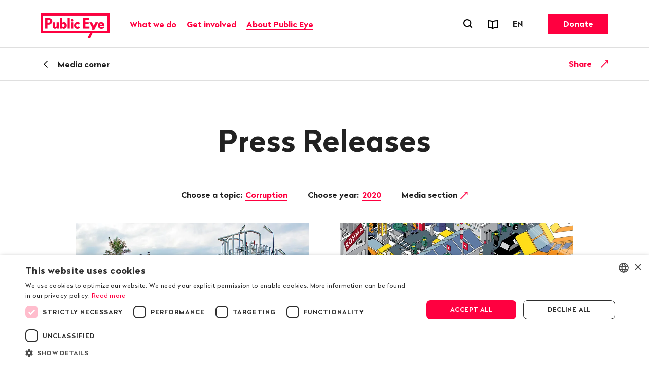

--- FILE ---
content_type: text/html; charset=utf-8
request_url: https://www.publiceye.ch/en/media-corner/press-releases/topic-tag-corruption/year-2020?page=14
body_size: 11250
content:
<!DOCTYPE html>
<html temscope="" lang="en" class="no-js theme">
<head>
    <meta charset="utf-8">

<!-- 
	—————————————————————————————————————————————————
	RTP GmbH | www.rtp.ch
	TYPO3 Application Development and Hosting
	—————————————————————————————————————————————————
	Hinderling Volkart AG | www.hinderlingvolkart.com
	Concept, Design and Frontend Development
	—————————————————————————————————————————————————

	This website is powered by TYPO3 - inspiring people to share!
	TYPO3 is a free open source Content Management Framework initially created by Kasper Skaarhoj and licensed under GNU/GPL.
	TYPO3 is copyright 1998-2026 of Kasper Skaarhoj. Extensions are copyright of their respective owners.
	Information and contribution at https://typo3.org/
-->

<link rel="icon" href="/_assets/e1d2467b52544dba28aa6a0d9dee112a/assets/img/graphics/favicon.ico" type="image/vnd.microsoft.icon">
<title>Press Releases | Public Eye</title>
<meta property="og:image" content="https://img.publiceye.ch/BvYvT0kGlV1iy3-yxqh76CjQycme3balnDxSWCpJf6w/rt:fill/w:1200/h:630/cb:9304178a508c9f3e17a5b65a705756ecada86464/plain/https://www.publiceye.ch/fileadmin/img/PublicEye/Vorschaubild_FB_LogoClaim.jpg">
<meta property="og:image:url" content="https://img.publiceye.ch/BvYvT0kGlV1iy3-yxqh76CjQycme3balnDxSWCpJf6w/rt:fill/w:1200/h:630/cb:9304178a508c9f3e17a5b65a705756ecada86464/plain/https://www.publiceye.ch/fileadmin/img/PublicEye/Vorschaubild_FB_LogoClaim.jpg">
<meta property="og:image:width" content="1200c">
<meta property="og:image:height" content="630c">
<meta property="og:type" content="website">
<meta property="og:title" content="Press Releases">
<meta property="og:description" content="All press releases and media photos.">
<meta property="og:url" content="https://www.publiceye.ch/en/media-corner/press-releases/topic-tag-corruption/year-2020">
<meta name="twitter:image" content="https://img.publiceye.ch/o36r5GF3Yr6lxJRadXz5T-wKr3PbDnCAKT-HucOlSbM/rt:fill/w:1200/h:675/cb:d33659922faa27da330bfa1f4b773289b5fbf5ee/plain/https://www.publiceye.ch/fileadmin/img/PublicEye/Vorschaubild_TW_LogoClaim.jpg">
<meta name="twitter:title" content="Press Releases">
<meta name="twitter:description" content="All press releases and media photos.">
<meta name="generator" content="TYPO3 CMS">
<meta name="robots" content="index,follow">
<meta name="description" content="All press releases and media photos.">
<meta name="viewport" content="width=device-width, initial-scale=1.0">
<meta name="language" content="en-US">
<meta name="format-detection" content="telephone=no">
<meta name="copyright" content="2026">


<link rel="stylesheet" href="/_assets/e1d2467b52544dba28aa6a0d9dee112a/assets/css/ui.css?1769088276" media="all">






<script type="text/javascript" charset="UTF-8" src="//geo.cookie-script.com/s/00579b78f474fcf3e9c44a63ba4c3bd4.js?country=us&region=eu"></script>            <meta name="twitter:card" content="summary_large_image"><link href="https://img.publiceye.ch/I5dPuoFvGciKx1daQaE_dS96h3L3l2POcoCxUwc5DPI/rt:fit/cb:c69f9f547aaa7f0ab52405e2627cc136f84800dc/plain/https://www.publiceye.ch/_assets/e1d2467b52544dba28aa6a0d9dee112a/assets/img/graphics/favicon-32x32.png" rel="icon" sizes="32x32" type="image/png"><link href="https://img.publiceye.ch/KzHSBiPZt0gcCrfZ16UIzLcudVUTNEqSIDdH0gE2h6E/rt:fit/cb:6760d9fec9e0c0ea2f6666e5ef3a4dbf7a79c2f1/plain/https://www.publiceye.ch/_assets/e1d2467b52544dba28aa6a0d9dee112a/assets/img/graphics/favicon-16x16.png" rel="icon" sizes="16x16" type="image/png"><link href="https://img.publiceye.ch/8Wm0w7h5NV0VNVb5L0nxrV-lakMuaWZo6v039Sz5jME/rt:fit/cb:7313a211ab51fddc181ee79776eec17166ca575c/plain/https://www.publiceye.ch/_assets/e1d2467b52544dba28aa6a0d9dee112a/assets/img/graphics/apple-touch-icon.png" rel="apple-touch-icon" type="image/png">            <!--[if !HTML5]>
                <meta content="IE=edge,chrome=1" http-equiv="X-UA-Compatible">
            <![endif]--><!-- Matomo -->
<script>
    var _paq = _paq || [];
    _paq.push(["setCookieDomain", "*.publiceye.ch"]);
    _paq.push(["setDomains", ["*.publiceye.ch"]]);
    _paq.push(['trackPageView']);
    _paq.push(['enableLinkTracking']);
    (function() {
        var u="https://analytics.rtp.ch/";
        _paq.push(['setTrackerUrl', u+'piwik.php']);_paq.push(['setSiteId', '20']);
        var d=document, g=d.createElement('script'), s=d.getElementsByTagName('script')[0];
        g.type='text/javascript'; g.async=true; g.defer=true; g.src=u+'piwik.js'; s.parentNode.insertBefore(g,s);
    })();
</script>
<!-- End Matomo Code -->
<link rel="canonical" href="https://www.publiceye.ch/en/media-corner/press-releases/topic-tag-corruption/year-2020">

<link rel="alternate" hreflang="de-CH" href="https://www.publiceye.ch/de/mediencorner/medienmitteilungen/topic-tag-korruption/year-2020">
<link rel="alternate" hreflang="fr-FR" href="https://www.publiceye.ch/fr/coin-medias/communiques-de-presse/topic-corruption/year-2020">
<link rel="alternate" hreflang="en-US" href="https://www.publiceye.ch/en/media-corner/press-releases/topic-tag-corruption/year-2020">
<link rel="alternate" hreflang="x-default" href="https://www.publiceye.ch/de/mediencorner/medienmitteilungen/topic-tag-korruption/year-2020">
</head>
<body>


<div id="body">

    <header id="header" class="Header" data-js-HeaderMenu>
        

    <p aria-level="1" class="visuallyhidden" role="heading">
        Navigate on publiceye.ch
    </p>
    <nav aria-describedby="Skiplinks--h2" class="Skiplinks" data-js-skiplinks id="Skiplinks">
        <p aria-level="2" class="visuallyhidden" id="Skiplinks--h2" role="heading">
            Quick navigation
        </p>
        <ul>
            <li>
                <a accesskey="1" title="[ALT + 1]" href="#main-content">
                    Content
                </a>
            </li>
            <li>
                <a accesskey="2" title="[ALT + 2]" href="/en/">
                    Homepage
                </a>
            </li>
            <li>
                <a accesskey="3" title="[ALT + 3]" href="#headermainnav">
                    Navigation
                </a>
            </li>
            <li>
                
                <a accesskey="4" title="[ALT + 4]" href="/en/">
                    Sitemap
                </a>
            </li>
            <li>
                <a href="#searchOverlay" title="[ALT + 5]" accesskey="5" aria-expanded="false" data-js-flyout
                   data-flyout='{"focusInside":"input"}'>
                    Search
                </a>
            </li>
        </ul>
    </nav>
    <div class="Header--menurow Header--menurow-mainmenu">
        <div class="Header--inner">
            <div class="Header--nav" data-js-autobreak="small">
                <div class="Header--nav--mainnav">
                    <a id="headerlogo" class="HeaderLogo" title="Public Eye, homepage" href="/en/">
                        <img class="HeaderLogo-image HeaderLogo-image-desktop" alt="Public Eye, homepage" src="https://img.publiceye.ch/T1yHnfLSA4SdI6N6DST-Qsd4wA5pdi7AmumzVDoNpYU/rt:force/w:272/h:100/cb:471ea7925a929f39a8923025681dc2b4c6e764d5/plain/https://www.publiceye.ch/_assets/e1d2467b52544dba28aa6a0d9dee112a/assets/img/logo/2x/Public_Eye_logo.png" width="272" height="100" />
                        <img class="HeaderLogo-image HeaderLogo-image-mobile" alt="Public Eye, homepage" src="https://img.publiceye.ch/T11n_Qv6Wy95bTLUxfhATBH-CvjyETnNt0V4987G_uA/rt:force/w:172/h:60/cb:8f6a2e35fa8a6e0d0a48562fc1bb1e0eff811053/plain/https://www.publiceye.ch/_assets/e1d2467b52544dba28aa6a0d9dee112a/assets/img/logo/2x/Public_Eye_logo_Mobile.png" width="172" height="60" />
                    </a>

                    <nav class="HeaderMainNav subpage" id="headermainnav">
                        <p aria-level="2" class="visuallyhidden" role="heading">
                            Main navigation
                        </p>
                        <ul class="HeaderMainNav--list"><li><button class="HeaderMainNav--link" data-js-HeaderMenu-flyout-trigger="flyout2" type="button"><span class="HeaderMainNav--link--text">What we do</span></button></li><li><button class="HeaderMainNav--link" data-js-HeaderMenu-flyout-trigger="flyout3" type="button"><span class="HeaderMainNav--link--text">Get involved</span></button></li><li><button class="HeaderMainNav--link is-active" data-js-HeaderMenu-flyout-trigger="flyout2523" type="button"><span class="HeaderMainNav--link--text">About Public Eye</span></button></li></ul>

                        
                            <div class="HeaderMainNav--flyout" data-js-HeaderMenu-flyout="flyout2">
                                <div class="HeaderMainNav--flyout--inner">
                                    <nav class="HeaderMainNav--flyout--nav">
                                        
                                            
                                            
                                                    <div class="HeaderMainNav--flyout--section" style="order: 1;" data-page-id="2504">
                                                        <h3 class="HeaderMainNav--flyout--title">Our Publications</h3>
                                                        <ul class="HeaderMainNav--flyout--list">
                                                            
                                                                <li>
                                                                    
                                                                    <a class="HeaderMainNav--flyout--link"
                                                                       href="/en/publications" >
                                                                      Reports & Factsheets
                                                                    </a>
                                                                </li>
                                                            
                                                                <li>
                                                                    
                                                                    <a class="HeaderMainNav--flyout--link"
                                                                       href="/en/newsletter" >
                                                                      Newsletter
                                                                    </a>
                                                                </li>
                                                            
                                                                <li>
                                                                    
                                                                    <a class="HeaderMainNav--flyout--link"
                                                                       href="/en/about-us/follow-us" >
                                                                      Social Media
                                                                    </a>
                                                                </li>
                                                            
                                                        </ul>
                                                    </div>
                                                
                                        
                                            
                                            
                                                    <div class="HeaderMainNav--flyout--section" style="order: 4;" data-page-id="2514">
                                                        <h3 class="HeaderMainNav--flyout--title">Events</h3>
                                                        <ul class="HeaderMainNav--flyout--list">
                                                            
                                                                <li>
                                                                    
                                                                    <a class="HeaderMainNav--flyout--link"
                                                                       href="/en/events" >
                                                                      Events
                                                                    </a>
                                                                </li>
                                                            
                                                        </ul>
                                                    </div>
                                                
                                        
                                            
                                            
                                                    
                                                        <div class="HeaderMainNav--flyout--section" style="order: 1;" data-page-id="4">
                                                            <h3 class="HeaderMainNav--flyout--title">Our topics</h3>
                                                            <ul class="HeaderMainNav--flyout--list">
                                                                
                                                                    
                                                                        <li>
                                                                            <a class="HeaderMainNav--flyout--link" href="/en/topics/commodities" >Commodities</a>
                                                                        </li>
                                                                    
                                                                
                                                                    
                                                                        <li>
                                                                            <a class="HeaderMainNav--flyout--link" href="/en/topics/corruption" >Corruption</a>
                                                                        </li>
                                                                    
                                                                
                                                                    
                                                                        <li>
                                                                            <a class="HeaderMainNav--flyout--link" href="/en/topics/fashion" >Fashion</a>
                                                                        </li>
                                                                    
                                                                
                                                                    
                                                                        <li>
                                                                            <a class="HeaderMainNav--flyout--link" href="/en/about-us/the-investigation-award" >Investigation Award</a>
                                                                        </li>
                                                                    
                                                                
                                                                    
                                                                        <li>
                                                                            <a class="HeaderMainNav--flyout--link" href="/en/topics/pesticides" >Pesticides</a>
                                                                        </li>
                                                                    
                                                                
                                                                    
                                                                        <li>
                                                                            <a class="HeaderMainNav--flyout--link" href="/en/topics/pharmaceutical-industry" >Pharmaceutical Industry</a>
                                                                        </li>
                                                                    
                                                                
                                                            </ul>
                                                        </div>
                                                    
                                                        <div class="HeaderMainNav--flyout--section" style="order: 1;" data-page-id="4">
                                                            <span class="HeaderMainNav--flyout--title">&nbsp;</span>
                                                            <ul class="HeaderMainNav--flyout--list">
                                                                
                                                                    
                                                                        <li>
                                                                            <a class="HeaderMainNav--flyout--link" href="/en/topics/seeds" >Seeds</a>
                                                                        </li>
                                                                    
                                                                
                                                                    
                                                                        <li>
                                                                            <a class="HeaderMainNav--flyout--link" href="/en/topics/soft-commodities" >Soft Commodities</a>
                                                                        </li>
                                                                    
                                                                
                                                                    
                                                                        <li>
                                                                            <a class="HeaderMainNav--flyout--link" href="/en/topics/trade-policy" >Trade policy</a>
                                                                        </li>
                                                                    
                                                                
                                                                    
                                                                        <li>
                                                                            <a class="HeaderMainNav--flyout--link" href="/en/topics/ukraine" >Ukraine</a>
                                                                        </li>
                                                                    
                                                                
                                                                    
                                                                        <li>
                                                                            <a class="HeaderMainNav--flyout--link" href="/en/topics/archive" >Archive</a>
                                                                        </li>
                                                                    
                                                                
                                                            </ul>
                                                        </div>
                                                    
                                                
                                        
                                    </nav>
                                    <button class="HeaderMainNav--flyout--close" data-js-HeaderMenu-flyout-trigger="flyout2" type="button">
                                        <span class="visuallyhidden">Close</span>
                                    </button>
                                </div>
                            </div>
                        
                            <div class="HeaderMainNav--flyout" data-js-HeaderMenu-flyout="flyout3">
                                <div class="HeaderMainNav--flyout--inner">
                                    <nav class="HeaderMainNav--flyout--nav">
                                        
                                            
                                            
                                                    <div class="HeaderMainNav--flyout--section" style="order: 1;" data-page-id="2537">
                                                        <h3 class="HeaderMainNav--flyout--title">Membership</h3>
                                                        <ul class="HeaderMainNav--flyout--list">
                                                            
                                                                <li>
                                                                    
                                                                    <a class="HeaderMainNav--flyout--link"
                                                                       href="/en/get-involved/membership" >
                                                                      Become a member
                                                                    </a>
                                                                </li>
                                                            
                                                        </ul>
                                                    </div>
                                                
                                        
                                            
                                            
                                                    <div class="HeaderMainNav--flyout--section" style="order: 1;" data-page-id="2540">
                                                        <h3 class="HeaderMainNav--flyout--title">Donations and Bequests</h3>
                                                        <ul class="HeaderMainNav--flyout--list">
                                                            
                                                                <li>
                                                                    
                                                                    <a class="HeaderMainNav--flyout--link"
                                                                       href="/en/get-involved/donate-now" >
                                                                      Donate
                                                                    </a>
                                                                </li>
                                                            
                                                                <li>
                                                                    
                                                                    <a class="HeaderMainNav--flyout--link"
                                                                       href="/en/get-involved/donations-and-bequests/leaving-a-gift-in-your-will" >
                                                                      Leaving a gift in your will
                                                                    </a>
                                                                </li>
                                                            
                                                        </ul>
                                                    </div>
                                                
                                        
                                            
                                            
                                                    <div class="HeaderMainNav--flyout--section" style="order: 1;" data-page-id="2543">
                                                        <h3 class="HeaderMainNav--flyout--title">Get involved</h3>
                                                        <ul class="HeaderMainNav--flyout--list">
                                                            
                                                                <li>
                                                                    
                                                                    <a class="HeaderMainNav--flyout--link"
                                                                       href="/en/about-us/follow-us" >
                                                                      Follow us
                                                                    </a>
                                                                </li>
                                                            
                                                        </ul>
                                                    </div>
                                                
                                        
                                    </nav>
                                    <button class="HeaderMainNav--flyout--close" data-js-HeaderMenu-flyout-trigger="flyout3" type="button">
                                        <span class="visuallyhidden">Close</span>
                                    </button>
                                </div>
                            </div>
                        
                            <div class="HeaderMainNav--flyout" data-js-HeaderMenu-flyout="flyout2523">
                                <div class="HeaderMainNav--flyout--inner">
                                    <nav class="HeaderMainNav--flyout--nav">
                                        
                                            
                                            
                                                    <div class="HeaderMainNav--flyout--section" style="order: 1;" data-page-id="2501">
                                                        <h3 class="HeaderMainNav--flyout--title">About us</h3>
                                                        <ul class="HeaderMainNav--flyout--list">
                                                            
                                                                <li>
                                                                    
                                                                    <a class="HeaderMainNav--flyout--link"
                                                                       href="/en/about-us/portrait" >
                                                                      Portrait
                                                                    </a>
                                                                </li>
                                                            
                                                                <li>
                                                                    
                                                                    <a class="HeaderMainNav--flyout--link"
                                                                       href="/en/about-us/organisation" >
                                                                      Organisation
                                                                    </a>
                                                                </li>
                                                            
                                                                <li>
                                                                    
                                                                    <a class="HeaderMainNav--flyout--link"
                                                                       href="/en/about-us/organisation/team" >
                                                                      Team
                                                                    </a>
                                                                </li>
                                                            
                                                                <li>
                                                                    
                                                                    <a class="HeaderMainNav--flyout--link"
                                                                       href="/en/about-us/organisation/the-governing-board" >
                                                                      The Governing Board
                                                                    </a>
                                                                </li>
                                                            
                                                                <li>
                                                                    
                                                                    <a class="HeaderMainNav--flyout--link"
                                                                       href="/en/about-us/50-years-public-eye" >
                                                                      History
                                                                    </a>
                                                                </li>
                                                            
                                                                <li>
                                                                    
                                                                    <a class="HeaderMainNav--flyout--link"
                                                                       href="/en/about-us/organisation/jobs" >
                                                                      Jobs
                                                                    </a>
                                                                </li>
                                                            
                                                        </ul>
                                                    </div>
                                                
                                        
                                            
                                            
                                                    <div class="HeaderMainNav--flyout--section" style="order: 1;" data-page-id="2526">
                                                        <h3 class="HeaderMainNav--flyout--title">Service</h3>
                                                        <ul class="HeaderMainNav--flyout--list">
                                                            
                                                                <li>
                                                                    
                                                                    <a class="HeaderMainNav--flyout--link is-active"
                                                                       href="/en/media-corner" >
                                                                      Media corner
                                                                    </a>
                                                                </li>
                                                            
                                                                <li>
                                                                    
                                                                    <a class="HeaderMainNav--flyout--link"
                                                                       href="/en/footer/contact" >
                                                                      Contact
                                                                    </a>
                                                                </li>
                                                            
                                                        </ul>
                                                    </div>
                                                
                                        
                                    </nav>
                                    <button class="HeaderMainNav--flyout--close" data-js-HeaderMenu-flyout-trigger="flyout2523" type="button">
                                        <span class="visuallyhidden">Close</span>
                                    </button>
                                </div>
                            </div>
                        
                    </nav>
                </div>
                <div class="Header--nav--services">
                    <ul class="HeaderMetaNav">
                        <li class="HeaderMetaNav--item">
                            <button class="HeaderMetaNav--link-search SearchMenuToggle"
                                    data-js-HeaderMenu-search-trigger
                                    data-title="Open search forn"
                                    type="button">
                                <span class="visuallyhidden">
                                    Open search forn
                                </span>
                            </button>
                        </li>
                        <li class="HeaderMetaNav--item">
                            <a data-title="Reports &amp; Factsheets" class="HeaderMetaNav--link" href="/en/publications">
                                <span class="Icon" data-icon="publications"></span>
                                <span class="visuallyhidden">
                                    Reports & Factsheets
                                </span>
                            </a>
                        </li>
                        <li class="HeaderMetaNav--item">
                            <div class="DropDown LanguageSwitch" data-js-DropDown>
                                <button class="DropDown--trigger" data-js-DropDown-trigger
                                        data-title="Language"
                                        type="button">
                                    <span aria-hidden="true" class="DropDown--trigger--label">
                                        EN
                                    </span>
                                    <span class="visuallyhidden">
                                        Change language. Current language: EN
                                    </span>
                                </button>

                                <div class="DropDown--dropdown" data-js-DropDown-container>
                                    <ul class="DropDown--list">
                                        
                                            
                                                <li class="DropDown--list--item">
                                                    <a href="/de/mediencorner/medienmitteilungen/topic-tag-korruption/year-2020" class="DropDown--link"
                                                       data-lang="DE">Deutsch</a>
                                                </li>
                                            
                                        
                                            
                                                <li class="DropDown--list--item">
                                                    <a href="/fr/coin-medias/communiques-de-presse/topic-corruption/year-2020" class="DropDown--link"
                                                       data-lang="FR">Français</a>
                                                </li>
                                            
                                        
                                            
                                                <li class="DropDown--list--item">
                                                    <a href="/en/media-corner/press-releases/topic-tag-corruption/year-2020" class="DropDown--link"
                                                       data-lang="EN">English</a>
                                                </li>
                                            
                                        
                                    </ul>
                                    <button class="DropDown--close" data-js-DropDown-trigger>
                                        Close
                                    </button>
                                </div>
                            </div>
                        </li>
                    </ul>
                    <a href="/en/get-involved/donate-now" class="Button HeaderCTA">Donate</a>
                </div>
                <div class="Header--nav--mobile">
                    <button class="MobileMenuToggle" data-js-HeaderMenu-mobile-trigger type="button">
                        <span class="visuallyhidden">Open menu</span>
                        <span class="MobileMenuToggle--line"></span>
                        <span class="MobileMenuToggle--line"></span>
                        <span class="MobileMenuToggle--line"></span>
                    </button>
                </div>
            </div>
        </div>
    </div>

    

    <div class="Header--search" data-js-HeaderMenu-search-container>
        <div class="HeaderSearchbar">
            <div class="HeaderSearchbar--inner">
                <div class="HeaderSearchbar--form">
                    <label class="visuallyhidden" for="desktopsearch">
                        Search term
                    </label>
                    <input disabled="disabled" class="HeaderSearchbar--input addsearch" id="desktopsearch"
                           placeholder="Search term" type="text">
                    <button class="HeaderSearchbar--submit" title="Search"
                            type="submit">
                        <span class="visuallyhidden">
                            Search
                        </span>
                    </button>
                </div>
            </div>
        </div>
        <button class="HeaderSearchbar--close" data-js-HeaderMenu-search-trigger>
            Close search
        </button>
    </div>
    <div aria-hidden="true" class="HeaderMobile" data-js-HeaderMenu-mobile-container id="headermobile">
        <div class="HeaderMobile--inner">
            <div class="HeaderSearchbar">
                <div class="HeaderSearchbar--inner">
                    <div class="HeaderSearchbar--form">
                        <label class="visuallyhidden" for="mobilesearch">
                            Search term
                        </label>
                        <input disabled="disabled" class="HeaderSearchbar--input addsearch" id="mobilesearch"
                               placeholder="Search term" type="text">
                        <button class="HeaderSearchbar--submit" title="Search"
                                type="submit">
                            <span class="visuallyhidden">
                                Search
                            </span>
                        </button>
                    </div>
                </div>
            </div>
            <nav class="HeaderMobile--nav">
                <ul class="HeaderMobile--navlist">

                    
                        <li class="HeaderMobile--navlist--item HeaderMobile--navlist--item--dropdown js-collapsible" data-collapsible-options='{&quot;scrollToView&quot;:false}'>
                            <button class="HeaderMobile--navlist--link js-collapsible--toggle">What we do</button>
                            <div class="HeaderMobile--categories js-collapsible--container" data-page-id="2">
                                
                                    <h3 class="HeaderMobile--category--title">Our Publications</h3>
                                    <ul class="HeaderMobile--categorylist">
                                        
                                                
                                                    <li class="HeaderMobile--categorylist--item">
                                                        <a class="HeaderMobile--categorylist--link" href="/en/publications">Reports & Factsheets</a>
                                                    </li>
                                                
                                                    <li class="HeaderMobile--categorylist--item">
                                                        <a class="HeaderMobile--categorylist--link" href="/en/newsletter">Newsletter</a>
                                                    </li>
                                                
                                                    <li class="HeaderMobile--categorylist--item">
                                                        <a class="HeaderMobile--categorylist--link" href="/en/about-us/follow-us">Social Media</a>
                                                    </li>
                                                
                                            
                                    </ul>
                                
                                    <h3 class="HeaderMobile--category--title">Events</h3>
                                    <ul class="HeaderMobile--categorylist">
                                        
                                                
                                                    <li class="HeaderMobile--categorylist--item">
                                                        <a class="HeaderMobile--categorylist--link" href="/en/events">Events</a>
                                                    </li>
                                                
                                            
                                    </ul>
                                
                                    <h3 class="HeaderMobile--category--title">Our topics</h3>
                                    <ul class="HeaderMobile--categorylist">
                                        
                                                
                                                    
                                                        
                                                            <li class="HeaderMobile--categorylist--item">
                                                                <a class="HeaderMobile--categorylist--link" href="/en/topics/commodities">Commodities</a>
                                                            </li>
                                                        
                                                    
                                                        
                                                            <li class="HeaderMobile--categorylist--item">
                                                                <a class="HeaderMobile--categorylist--link" href="/en/topics/corruption">Corruption</a>
                                                            </li>
                                                        
                                                    
                                                        
                                                            <li class="HeaderMobile--categorylist--item">
                                                                <a class="HeaderMobile--categorylist--link" href="/en/topics/fashion">Fashion</a>
                                                            </li>
                                                        
                                                    
                                                        
                                                            <li class="HeaderMobile--categorylist--item">
                                                                <a class="HeaderMobile--categorylist--link" href="/en/about-us/the-investigation-award">Investigation Award</a>
                                                            </li>
                                                        
                                                    
                                                        
                                                            <li class="HeaderMobile--categorylist--item">
                                                                <a class="HeaderMobile--categorylist--link" href="/en/topics/pesticides">Pesticides</a>
                                                            </li>
                                                        
                                                    
                                                        
                                                            <li class="HeaderMobile--categorylist--item">
                                                                <a class="HeaderMobile--categorylist--link" href="/en/topics/pharmaceutical-industry">Pharmaceutical Industry</a>
                                                            </li>
                                                        
                                                    
                                                
                                                    
                                                        
                                                            <li class="HeaderMobile--categorylist--item">
                                                                <a class="HeaderMobile--categorylist--link" href="/en/topics/seeds">Seeds</a>
                                                            </li>
                                                        
                                                    
                                                        
                                                            <li class="HeaderMobile--categorylist--item">
                                                                <a class="HeaderMobile--categorylist--link" href="/en/topics/soft-commodities">Soft Commodities</a>
                                                            </li>
                                                        
                                                    
                                                        
                                                            <li class="HeaderMobile--categorylist--item">
                                                                <a class="HeaderMobile--categorylist--link" href="/en/topics/trade-policy">Trade policy</a>
                                                            </li>
                                                        
                                                    
                                                        
                                                            <li class="HeaderMobile--categorylist--item">
                                                                <a class="HeaderMobile--categorylist--link" href="/en/topics/ukraine">Ukraine</a>
                                                            </li>
                                                        
                                                    
                                                        
                                                            <li class="HeaderMobile--categorylist--item">
                                                                <a class="HeaderMobile--categorylist--link" href="/en/topics/archive">Archive</a>
                                                            </li>
                                                        
                                                    
                                                
                                            
                                    </ul>
                                
                            </div>
                        </li>
                    
                        <li class="HeaderMobile--navlist--item HeaderMobile--navlist--item--dropdown js-collapsible" data-collapsible-options='{&quot;scrollToView&quot;:false}'>
                            <button class="HeaderMobile--navlist--link js-collapsible--toggle">Get involved</button>
                            <div class="HeaderMobile--categories js-collapsible--container" data-page-id="3">
                                
                                    <h3 class="HeaderMobile--category--title">Membership</h3>
                                    <ul class="HeaderMobile--categorylist">
                                        
                                                
                                                    <li class="HeaderMobile--categorylist--item">
                                                        <a class="HeaderMobile--categorylist--link" href="/en/get-involved/membership">Become a member</a>
                                                    </li>
                                                
                                            
                                    </ul>
                                
                                    <h3 class="HeaderMobile--category--title">Donations and Bequests</h3>
                                    <ul class="HeaderMobile--categorylist">
                                        
                                                
                                                    <li class="HeaderMobile--categorylist--item">
                                                        <a class="HeaderMobile--categorylist--link" href="/en/get-involved/donate-now">Donate</a>
                                                    </li>
                                                
                                                    <li class="HeaderMobile--categorylist--item">
                                                        <a class="HeaderMobile--categorylist--link" href="/en/get-involved/donations-and-bequests/leaving-a-gift-in-your-will">Leaving a gift in your will</a>
                                                    </li>
                                                
                                            
                                    </ul>
                                
                                    <h3 class="HeaderMobile--category--title">Get involved</h3>
                                    <ul class="HeaderMobile--categorylist">
                                        
                                                
                                                    <li class="HeaderMobile--categorylist--item">
                                                        <a class="HeaderMobile--categorylist--link" href="/en/about-us/follow-us">Follow us</a>
                                                    </li>
                                                
                                            
                                    </ul>
                                
                            </div>
                        </li>
                    
                        <li class="HeaderMobile--navlist--item HeaderMobile--navlist--item--dropdown js-collapsible" data-collapsible-options='{&quot;scrollToView&quot;:false}'>
                            <button class="HeaderMobile--navlist--link js-collapsible--toggle">About Public Eye</button>
                            <div class="HeaderMobile--categories js-collapsible--container" data-page-id="2523">
                                
                                    <h3 class="HeaderMobile--category--title">About us</h3>
                                    <ul class="HeaderMobile--categorylist">
                                        
                                                
                                                    <li class="HeaderMobile--categorylist--item">
                                                        <a class="HeaderMobile--categorylist--link" href="/en/about-us/portrait">Portrait</a>
                                                    </li>
                                                
                                                    <li class="HeaderMobile--categorylist--item">
                                                        <a class="HeaderMobile--categorylist--link" href="/en/about-us/organisation">Organisation</a>
                                                    </li>
                                                
                                                    <li class="HeaderMobile--categorylist--item">
                                                        <a class="HeaderMobile--categorylist--link" href="/en/about-us/organisation/team">Team</a>
                                                    </li>
                                                
                                                    <li class="HeaderMobile--categorylist--item">
                                                        <a class="HeaderMobile--categorylist--link" href="/en/about-us/organisation/the-governing-board">The Governing Board</a>
                                                    </li>
                                                
                                                    <li class="HeaderMobile--categorylist--item">
                                                        <a class="HeaderMobile--categorylist--link" href="/en/about-us/50-years-public-eye">History</a>
                                                    </li>
                                                
                                                    <li class="HeaderMobile--categorylist--item">
                                                        <a class="HeaderMobile--categorylist--link" href="/en/about-us/organisation/jobs">Jobs</a>
                                                    </li>
                                                
                                            
                                    </ul>
                                
                                    <h3 class="HeaderMobile--category--title">Service</h3>
                                    <ul class="HeaderMobile--categorylist">
                                        
                                                
                                                    <li class="HeaderMobile--categorylist--item is-active">
                                                        <a class="HeaderMobile--categorylist--link" href="/en/media-corner">Media corner</a>
                                                    </li>
                                                
                                                    <li class="HeaderMobile--categorylist--item">
                                                        <a class="HeaderMobile--categorylist--link" href="/en/footer/contact">Contact</a>
                                                    </li>
                                                
                                            
                                    </ul>
                                
                            </div>
                        </li>
                    
                </ul>
            </nav>
            <nav class="HeaderMobile--lang">
                <span class="visuallyhidden">
                    Change language. Current language: EN
                </span>
                <ul class="HeaderMobile--langlist">
                    
                        
                            <li class="HeaderMobile--langlist--item">
                                <a href="/de/mediencorner/medienmitteilungen/topic-tag-korruption/year-2020" class="HeaderMobile--langlist--link">DE</a>
                            </li>
                        
                    
                        
                            <li class="HeaderMobile--langlist--item">
                                <a href="/fr/coin-medias/communiques-de-presse/topic-corruption/year-2020" class="HeaderMobile--langlist--link">FR</a>
                            </li>
                        
                    
                        
                            <li class="HeaderMobile--langlist--item">
                                <a href="/en/media-corner/press-releases/topic-tag-corruption/year-2020" class="HeaderMobile--langlist--link is-active">EN</a>
                            </li>
                        
                    
                </ul>
            </nav>
            <button class="HeaderMobile--close" data-js-HeaderMenu-mobile-trigger>
                Close menu
            </button>
        </div>
    </div>


    </header>

    

    

    <div class="HeaderSticky js-stickybox js-stickybox--animsize">
        <div class="HeaderSticky--stickybox js-stickybox--element">
            <div class="HeaderSticky--inner">
                <div class="HeaderSticky--left">
                    <div class="HeaderSticky--show-on-top">
                        <span class="visuallyhidden">
                            Back
                        </span>
                        <a href="/en/media-corner" class="HeaderSticky--back">Media corner</a>
                    </div>
                    <div class="HeaderSticky--show-below-top">
                        <button class="HeaderSticky--totop js-scrollto" data-scrollto='{"target":"#body"}'
                                title="Zum Anfang der Seite" type="button">
                            <span class="visuallyhidden">
                                Top of the page
                            </span>
                            
                                <span class="HeaderSticky--totop--pretitle">
                                    Public Eye press releases
                                </span>
                            
                            <span class="HeaderSticky--totop--title">
                                Press Releases
                            </span>
                        </button>
                    </div>
                </div>
                <div class="HeaderSticky--right">
                    <div class="HeaderSticky--show-on-top"></div>
                    <div class="HeaderSticky--show-below-top">
                        <button class="ArticleSubmenuAside-Toggle js-ArticleSubmenuAside-toggle is-open">
                            <span>Chapter</span>
                        </button>
                        
                    </div>
                    <div class="ShareMe js-collapsible">
                        <span class="ShareMe--label">
                            Share
                        </span>
                        <div class="ShareMe--content js-collapsible--container">
                            <ul class="SocialLinks red">
                                <li class="SocialLinks--item">
                                    <a class="SocialLinks--link whatsapp" href=""
                                       onclick='window.open("//api.whatsapp.com/send?text=" + encodeURI(location.href), "_blank"); return false;'
                                       target="_blank" title="WhatsApp">
                                        <span class="visuallyhidden">
                                            WhatsApp
                                        </span>
                                    </a>
                                </li>

                                <li class="SocialLinks--item">
                                    <a class="SocialLinks--link linkedin" href=""
                                       onclick='window.open("https://www.linkedin.com/sharing/share-offsite/?url=" + encodeURI(location.href), "_blank"); return false;'
                                       target="_blank" title="LinkedIn">
                                        <span class="visuallyhidden">
                                            LinkedIn
                                        </span>
                                    </a>
                                </li>

                                <li class="SocialLinks--item">
                                    <a class="SocialLinks--link mail" href=""
                                       onclick='location.href= "mailto:?&amp;to=&amp;subject=Public Eye&amp;body=I recommend the following Public Eye&#039;s page: Press Releases - " + encodeURI(location.href); return false;'
                                       target="_blank" title="e-mail">
                                        <span class="visuallyhidden">
                                            e-mail
                                        </span>
                                    </a>
                                </li>
                                <li class="SocialLinks--item">
                                    <a class="SocialLinks--link bluesky" href=""
                                       onclick='window.open("//bsky.app/intent/compose?text=" + encodeURI(location.href), "_blank"); return false;'
                                       target="_blank" title="Bluesky">
                                        <span class="visuallyhidden">
                                            <span class="visuallyhidden">
                                                Bluesky
                                            </span>
                                        </span>
                                    </a>
                                </li>
                            </ul>
                        </div>
                        <button class="ShareMe--trigger js-collapsible--toggle" type="button">
                            <span class="ShareMe--trigger--icon"></span>
                            <span class="ShareMe--trigger--labelclose visuallyhidden">
                                Close
                            </span>
                            <span class="ShareMe--trigger--labelopen visuallyhidden">
                                Open
                            </span>
                        </button>
                    </div>
                </div>
            </div>
            <div class="HeaderSticky--readindicator js-ReadIndicator">
                <div class="HeaderSticky--readindicator--bar js-ReadIndicator-bar"></div>
            </div>
        </div>
    </div>



    <div class="site-content" id="main-content" role="main">
        
            
    
    

    
            
        

    <div class="SectionTitle center">
        <h1 class="SectionTitle--inner">
            
            
                <span class="SectionTitle--title">
                    Press Releases
                </span>
            
        </h1>

        
    </div>

    


        
        

    


        


    <div class="Filter">
        <div class="Filter--inner">
            

    <div class="Filter--section">
        <span class="Filter-Select--label" id="FilterSelectTopic">
            Choose a topic:
        </span>

        <div class="DropDown Filter-Select--select" data-js-DropDown>
            <button aria-labelledby="FilterSelectTopic" class="DropDown--trigger" data-js-DropDown-trigger
                    type="button">
                <span aria-hidden="true" class="DropDown--trigger--label">
                    
                            Corruption
                        
                </span>
            </button>
            <div class="DropDown--dropdown" data-js-DropDown-container>
                <ul class="DropDown--list">
                    <li class="DropDown--list--item">
                        <a class="DropDown--link" href="/en/media-corner/press-releases/year-2020">
                                    <span>
                                        All
                                    </span>
                        </a>
                    </li>
                    
                        <li class="DropDown--list--item">
                            <a class="DropDown--link" href="/en/media-corner/press-releases/topic-soft-commodities/year-2020">
                                <span>Soft Commodities</span>
                            </a>
                        </li>
                    
                        <li class="DropDown--list--item">
                            <a class="DropDown--link" href="/en/media-corner/press-releases/topic-biopiracy/year-2020">
                                <span>Biopiracy</span>
                            </a>
                        </li>
                    
                        <li class="DropDown--list--item">
                            <a class="DropDown--link" href="/en/media-corner/press-releases/topic-covid19/year-2020">
                                <span>Covid19</span>
                            </a>
                        </li>
                    
                        <li class="DropDown--list--item">
                            <a class="DropDown--link" href="/en/media-corner/press-releases/topic-finance/year-2020">
                                <span>Finance</span>
                            </a>
                        </li>
                    
                        <li class="DropDown--list--item">
                            <a class="DropDown--link" href="/en/media-corner/press-releases/topic-trade-policy/year-2020">
                                <span>Trade policy</span>
                            </a>
                        </li>
                    
                        <li class="DropDown--list--item">
                            <a class="DropDown--link" href="/en/media-corner/press-releases/topic-tag-investigation-award-1/year-2020">
                                <span>Investigation Award</span>
                            </a>
                        </li>
                    
                        <li class="DropDown--list--item">
                            <a class="DropDown--link" href="/en/media-corner/press-releases/topic-corporate-accountability/year-2020">
                                <span>Corporate Accountability</span>
                            </a>
                        </li>
                    
                        <li class="DropDown--list--item">
                            <a class="DropDown--link is-selected" href="/en/media-corner/press-releases/topic-tag-corruption/year-2020">
                                <span>Corruption</span>
                            </a>
                        </li>
                    
                        <li class="DropDown--list--item">
                            <a class="DropDown--link" href="/en/media-corner/press-releases/topic-critical-view-on-consumerism/year-2020">
                                <span>Critical view on consumerism</span>
                            </a>
                        </li>
                    
                        <li class="DropDown--list--item">
                            <a class="DropDown--link" href="/en/media-corner/press-releases/topic-pharmaceutical-industry-1/year-2020">
                                <span>Pharmaceutical Industry</span>
                            </a>
                        </li>
                    
                        <li class="DropDown--list--item">
                            <a class="DropDown--link" href="/en/media-corner/press-releases/topic-fashion/year-2020">
                                <span>Fashion</span>
                            </a>
                        </li>
                    
                        <li class="DropDown--list--item">
                            <a class="DropDown--link" href="/en/media-corner/press-releases?tx_rtpconfigpubliceye_press%5Baction%5D=list&amp;tx_rtpconfigpubliceye_press%5Bcontroller%5D=Press&amp;tx_rtpconfigpubliceye_press%5Btopic%5D=351&amp;tx_rtpconfigpubliceye_press%5Byear%5D=2020&amp;cHash=e11fe8228980f895ac1595d69b54b2be">
                                <span>Öffentliche Beschaffung</span>
                            </a>
                        </li>
                    
                        <li class="DropDown--list--item">
                            <a class="DropDown--link" href="/en/media-corner/press-releases/topic-pesticides/year-2020">
                                <span>Pesticides</span>
                            </a>
                        </li>
                    
                        <li class="DropDown--list--item">
                            <a class="DropDown--link" href="/en/media-corner/press-releases/topic-commodities/year-2020">
                                <span>Commodities</span>
                            </a>
                        </li>
                    
                        <li class="DropDown--list--item">
                            <a class="DropDown--link" href="/en/media-corner/press-releases/topic-seeds/year-2020">
                                <span>Seeds</span>
                            </a>
                        </li>
                    
                        <li class="DropDown--list--item">
                            <a class="DropDown--link" href="/en/media-corner/press-releases/topic-chocolate/year-2020">
                                <span>Chocolate</span>
                            </a>
                        </li>
                    
                        <li class="DropDown--list--item">
                            <a class="DropDown--link" href="/en/media-corner/press-releases/topic-ukraine/year-2020">
                                <span>Ukraine</span>
                            </a>
                        </li>
                    
                </ul>
                <button class="DropDown--close" data-js-DropDown-trigger>
                    Close
                </button>
            </div>
        </div>
    </div>


            

    <div class="Filter--section">
        <span class="Filter-Select--label" id="FilterSelectTopic">
            Choose year:
        </span>

        <div class="DropDown Filter-Select--select" data-js-DropDown>
            <button aria-labelledby="FilterSelectTopic" class="DropDown--trigger" data-js-DropDown-trigger
                    type="button">
                <span aria-hidden="true" class="DropDown--trigger--label">
                    
                            2020
                        
                </span>
            </button>
            <div class="DropDown--dropdown" data-js-DropDown-container>
                <ul class="DropDown--list">
                    <li class="DropDown--list--item">
                        <a class="DropDown--link" href="/en/media-corner/press-releases/topic-tag-corruption">
                            <span>
                                All
                            </span>
                        </a>
                    </li>
                    
                        <li class="DropDown--list--item">
                            <a class="DropDown--link" href="/en/media-corner/press-releases/topic-tag-corruption/year-2026">
                                <span>2026</span>
                            </a>
                        </li>
                    
                        <li class="DropDown--list--item">
                            <a class="DropDown--link" href="/en/media-corner/press-releases/topic-tag-corruption/year-2025">
                                <span>2025</span>
                            </a>
                        </li>
                    
                        <li class="DropDown--list--item">
                            <a class="DropDown--link" href="/en/media-corner/press-releases/topic-tag-corruption/year-2024">
                                <span>2024</span>
                            </a>
                        </li>
                    
                        <li class="DropDown--list--item">
                            <a class="DropDown--link" href="/en/media-corner/press-releases/topic-tag-corruption/year-2023">
                                <span>2023</span>
                            </a>
                        </li>
                    
                        <li class="DropDown--list--item">
                            <a class="DropDown--link" href="/en/media-corner/press-releases/topic-tag-corruption/year-2022">
                                <span>2022</span>
                            </a>
                        </li>
                    
                        <li class="DropDown--list--item">
                            <a class="DropDown--link" href="/en/media-corner/press-releases/topic-tag-corruption/year-2021">
                                <span>2021</span>
                            </a>
                        </li>
                    
                        <li class="DropDown--list--item">
                            <a class="DropDown--link is-selected" href="/en/media-corner/press-releases/topic-tag-corruption/year-2020">
                                <span>2020</span>
                            </a>
                        </li>
                    
                        <li class="DropDown--list--item">
                            <a class="DropDown--link" href="/en/media-corner/press-releases/topic-tag-corruption/year-2019">
                                <span>2019</span>
                            </a>
                        </li>
                    
                        <li class="DropDown--list--item">
                            <a class="DropDown--link" href="/en/media-corner/press-releases/topic-tag-corruption/year-2018">
                                <span>2018</span>
                            </a>
                        </li>
                    
                        <li class="DropDown--list--item">
                            <a class="DropDown--link" href="/en/media-corner/press-releases/topic-tag-corruption/year-2017">
                                <span>2017</span>
                            </a>
                        </li>
                    
                        <li class="DropDown--list--item">
                            <a class="DropDown--link" href="/en/media-corner/press-releases/topic-tag-corruption/year-2016">
                                <span>2016</span>
                            </a>
                        </li>
                    
                        <li class="DropDown--list--item">
                            <a class="DropDown--link" href="/en/media-corner/press-releases/topic-tag-corruption/year-2015">
                                <span>2015</span>
                            </a>
                        </li>
                    
                        <li class="DropDown--list--item">
                            <a class="DropDown--link" href="/en/media-corner/press-releases/topic-tag-corruption/year-2014">
                                <span>2014</span>
                            </a>
                        </li>
                    
                        <li class="DropDown--list--item">
                            <a class="DropDown--link" href="/en/media-corner/press-releases/topic-tag-corruption/year-2013">
                                <span>2013</span>
                            </a>
                        </li>
                    
                        <li class="DropDown--list--item">
                            <a class="DropDown--link" href="/en/media-corner/press-releases/topic-tag-corruption/year-2000">
                                <span>Older</span>
                            </a>
                        </li>
                    
                </ul>
                <button class="DropDown--close" data-js-DropDown-trigger>
                    Close
                </button>
            </div>
        </div>
    </div>


            

    <div class="Filter--section">
        <a class="Link Filter-Link" href="/en/media-corner">
            Media section
            <span class="Icon" data-icon="share"></span>
        </a>
    </div>


        </div>
    </div>

    
    
    
        <div class="TeaserGrid">
            <div class="TeaserGrid--inner">
                
                    
                    
    
            
                    <div class="ArticleTeaser" itemscope="itemscope"
                         itemtype="https://schema.org/Article">
                        <a class="ArticleTeaser--inner" href="/en/media-corner/press-releases/detail/when-gunvor-and-vitol-rub-shoulders-with-the-same-straw-man">
                            

    
        <div class="ArticleTeaser--imagecontainer">
            
                    <div class="ArticleTeaser--image Image"
                         style="background-image: url(https://img.publiceye.ch/CldHTNoa7MUk2aVWAvztE_iYkOT4yu8AM-nTpxm3HMg/rt:force/w:6/mw:6/h:4/mh:4/cb:674f3a76038ab0eccc5dfa9c3cd000e26a061b67/plain/https://www.publiceye.ch/fileadmin/img/_migration/Rohstoffe/RapportPhilia_Raffinerie_Pointe_Noire_c_Antonin_Borgeaud.jpg);">
                        <div data-sizes="999x612:https://img.publiceye.ch/6qAtuXLU2o9IkcM5CRIDigGuQJTF7dTSDuuxEvrSW7Q/rt:fill/w:999/mw:999/h:612/mh:612/cb:674f3a76038ab0eccc5dfa9c3cd000e26a061b67/plain/https://www.publiceye.ch/fileadmin/img/_migration/Rohstoffe/RapportPhilia_Raffinerie_Pointe_Noire_c_Antonin_Borgeaud.jpg 831x510:https://img.publiceye.ch/_zvoaeOoCMUNWQElJyimqJ6RLOoiRXRT_eBfVQ2XixY/rt:fill/w:831/mw:831/h:510/mh:510/cb:674f3a76038ab0eccc5dfa9c3cd000e26a061b67/plain/https://www.publiceye.ch/fileadmin/img/_migration/Rohstoffe/RapportPhilia_Raffinerie_Pointe_Noire_c_Antonin_Borgeaud.jpg 692x424:https://img.publiceye.ch/cA7uywXIMS_uSls3_tx4dT5dfvrG0VnSuactpErExNo/rt:fill/w:692/mw:692/h:424/mh:424/cb:674f3a76038ab0eccc5dfa9c3cd000e26a061b67/plain/https://www.publiceye.ch/fileadmin/img/_migration/Rohstoffe/RapportPhilia_Raffinerie_Pointe_Noire_c_Antonin_Borgeaud.jpg 576x353:https://img.publiceye.ch/GsfnaX0UcC4T7g68G-N2qebIddnIjjrXBKxLWvFimDU/rt:fill/w:576/mw:576/h:353/mh:353/cb:674f3a76038ab0eccc5dfa9c3cd000e26a061b67/plain/https://www.publiceye.ch/fileadmin/img/_migration/Rohstoffe/RapportPhilia_Raffinerie_Pointe_Noire_c_Antonin_Borgeaud.jpg 480x294:https://img.publiceye.ch/qFjT5g7ysg8EiE3OjybAm3UCG3627ejD1kdccga8yi0/rt:fill/w:480/mw:480/h:294/mh:294/cb:674f3a76038ab0eccc5dfa9c3cd000e26a061b67/plain/https://www.publiceye.ch/fileadmin/img/_migration/Rohstoffe/RapportPhilia_Raffinerie_Pointe_Noire_c_Antonin_Borgeaud.jpg"
                             style="background-image: url({rtp:uri.image(image: item.teaser.image, width: 6, height: 4))">
                        </div>
                    </div>
                
        </div>
    
    <div class="ArticleTeaser--content">
        <div class="ArticleTeaser--header">
            <h2 class="ArticleTeaser--header--inner">
                <strong class="ArticleTeaser--header--pretitle" data-itemprop="articleSection">
                    
                            Press Release
                        
                </strong>
                <span class="ArticleTeaser--header--title" data-itemprop="name">
                    When Gunvor and Vitol rub shoulders with the same straw man
                </span>
            </h2>
        </div>
        
            <strong class="ArticleTeaser--posttitle" data-itemprop="datePublished">
                
                
                        October 19, 2020
                        
                    
            </strong>
        
    </div>


                        </a>
                    </div>
                
        


                
                    
                    
    
            
                    <div class="ArticleTeaser" itemscope="itemscope"
                         itemtype="https://schema.org/Article">
                        <a class="ArticleTeaser--inner" href="/en/media-corner/press-releases/detail/trade-finance-demystified-how-dangerous-instruments-evade-the-control-of-banks">
                            

    
        <div class="ArticleTeaser--imagecontainer">
            
                    <div class="ArticleTeaser--image Image"
                         style="background-image: url(https://img.publiceye.ch/11CE-g71xnbvJDFaEcZ0u55M4iVtaizuK_HhSWfU9rs/rt:force/w:6/mw:6/h:4/mh:4/cb:6b60ac1acd2a99f0f29a7ba64bcc1aa322a1b441/plain/https://www.publiceye.ch/fileadmin/img/Rohstoffe/20200928_PublicEye_TradeFinanceDemystified_Teaser.png);">
                        <div data-sizes="999x612:https://img.publiceye.ch/35hNTVO-q6OwmB4jXzimiFQAspnT5_NAUP2D4Z8w0Sc/rt:fill/w:999/mw:999/h:612/mh:612/cb:6b60ac1acd2a99f0f29a7ba64bcc1aa322a1b441/plain/https://www.publiceye.ch/fileadmin/img/Rohstoffe/20200928_PublicEye_TradeFinanceDemystified_Teaser.png 831x510:https://img.publiceye.ch/Ni6DwgDhu5b6Z8HYeX1wqypl5oHvTdAm4bt_ZSP2HMM/rt:fill/w:831/mw:831/h:510/mh:510/cb:6b60ac1acd2a99f0f29a7ba64bcc1aa322a1b441/plain/https://www.publiceye.ch/fileadmin/img/Rohstoffe/20200928_PublicEye_TradeFinanceDemystified_Teaser.png 692x424:https://img.publiceye.ch/aMLJKLAZJ60EwD10swMLtSRKeTt8Cx7V-MN5mzvm7OA/rt:fill/w:692/mw:692/h:424/mh:424/cb:6b60ac1acd2a99f0f29a7ba64bcc1aa322a1b441/plain/https://www.publiceye.ch/fileadmin/img/Rohstoffe/20200928_PublicEye_TradeFinanceDemystified_Teaser.png 576x353:https://img.publiceye.ch/utNsDJQK37VJU61P9gmwukbEdfjkLodQjfaBK8Vn53M/rt:fill/w:576/mw:576/h:353/mh:353/cb:6b60ac1acd2a99f0f29a7ba64bcc1aa322a1b441/plain/https://www.publiceye.ch/fileadmin/img/Rohstoffe/20200928_PublicEye_TradeFinanceDemystified_Teaser.png 480x294:https://img.publiceye.ch/oe4-6GpZ6ls9QZ-9U5TQ0XaE8vxLn-QEG_aWsi37kvI/rt:fill/w:480/mw:480/h:294/mh:294/cb:6b60ac1acd2a99f0f29a7ba64bcc1aa322a1b441/plain/https://www.publiceye.ch/fileadmin/img/Rohstoffe/20200928_PublicEye_TradeFinanceDemystified_Teaser.png"
                             style="background-image: url({rtp:uri.image(image: item.teaser.image, width: 6, height: 4))">
                        </div>
                    </div>
                
        </div>
    
    <div class="ArticleTeaser--content">
        <div class="ArticleTeaser--header">
            <h2 class="ArticleTeaser--header--inner">
                <strong class="ArticleTeaser--header--pretitle" data-itemprop="articleSection">
                    
                            «Trade Finance Demystified»
                        
                </strong>
                <span class="ArticleTeaser--header--title" data-itemprop="name">
                    How dangerous instruments evade the control of banks
                </span>
            </h2>
        </div>
        
            <strong class="ArticleTeaser--posttitle" data-itemprop="datePublished">
                
                
                        September 28, 2020
                        
                    
            </strong>
        
    </div>


                        </a>
                    </div>
                
        


                
            </div>
        </div>

        
    



    




    <a id="c2024"></a>



    
            <div class="CTATeaser FullImageTeaser" id="c1709">
                <div class="FullImageTeaser--imagecontainer">
                    
    
    
        <div class="FullImageTeaser--image Image"
             style="background-image: url(https://img.publiceye.ch/TCGS1yx-hzP6Q6O2gXnOjG5EpKJs9k2hZbixQaBMc6E/rt:force/w:7/mw:7/h:4/mh:4/cb:a624a1a2647bbcc14ad05bdc98fe7da4c823d98a/plain/https://www.publiceye.ch/fileadmin/img/Medien/Mediencorner.jpg);">
            <div data-sizes="3072x1728:https://img.publiceye.ch/L7fCv4XHS7JdP6PXqZxtFGBbb8OyymwWH-kw0elt8K8/rt:fill/w:3072/mw:3072/h:1728/mh:1728/cb:a624a1a2647bbcc14ad05bdc98fe7da4c823d98a/plain/https://www.publiceye.ch/fileadmin/img/Medien/Mediencorner.jpg 2499x1405:https://img.publiceye.ch/-ng2O5IgJAOw1VIRYazYSgwgB9S3KQ5LU3yeuGwT7B8/rt:fill/w:2499/mw:2499/h:1405/mh:1405/cb:a624a1a2647bbcc14ad05bdc98fe7da4c823d98a/plain/https://www.publiceye.ch/fileadmin/img/Medien/Mediencorner.jpg 2033x1143:https://img.publiceye.ch/ci9nl9Fgmm3rmLD4q-yiXZT1KN8zLyxShTt-8CDSh7s/rt:fill/w:2033/mw:2033/h:1143/mh:1143/cb:a624a1a2647bbcc14ad05bdc98fe7da4c823d98a/plain/https://www.publiceye.ch/fileadmin/img/Medien/Mediencorner.jpg 1654x930:https://img.publiceye.ch/eI4WV485s75bm7leio_O-0J6fX-u4jqAqiAaRzMbEsw/rt:fill/w:1654/mw:1654/h:930/mh:930/cb:a624a1a2647bbcc14ad05bdc98fe7da4c823d98a/plain/https://www.publiceye.ch/fileadmin/img/Medien/Mediencorner.jpg 1346x757:https://img.publiceye.ch/Gpg4FqnHNoD3H8oWey2AEN6mtF4HY1HHFuxLyxQPofk/rt:fill/w:1346/mw:1346/h:757/mh:757/cb:a624a1a2647bbcc14ad05bdc98fe7da4c823d98a/plain/https://www.publiceye.ch/fileadmin/img/Medien/Mediencorner.jpg 1095x616:https://img.publiceye.ch/u3ELwTFkHgrBK2JX8IrEDDwMRnlvXoKx1bjZ_lccwuo/rt:fill/w:1095/mw:1095/h:616/mh:616/cb:a624a1a2647bbcc14ad05bdc98fe7da4c823d98a/plain/https://www.publiceye.ch/fileadmin/img/Medien/Mediencorner.jpg 891x501:https://img.publiceye.ch/QWLCTEWugcc-l_ABZkKaOrjcOUjVV_4Uru4PImlVgaI/rt:fill/w:891/mw:891/h:501/mh:501/cb:a624a1a2647bbcc14ad05bdc98fe7da4c823d98a/plain/https://www.publiceye.ch/fileadmin/img/Medien/Mediencorner.jpg 725x407:https://img.publiceye.ch/hZC9Ri0jVpVNevtqen2IAJXb7mFS_X2mthsF_KWejsE/rt:fill/w:725/mw:725/h:407/mh:407/cb:a624a1a2647bbcc14ad05bdc98fe7da4c823d98a/plain/https://www.publiceye.ch/fileadmin/img/Medien/Mediencorner.jpg 589x331:https://img.publiceye.ch/FS8epYVvaeXD5QgWkrruZ7WtucF9r-rMy9M6IlorpvY/rt:fill/w:589/mw:589/h:331/mh:331/cb:a624a1a2647bbcc14ad05bdc98fe7da4c823d98a/plain/https://www.publiceye.ch/fileadmin/img/Medien/Mediencorner.jpg 479x269:https://img.publiceye.ch/ddq-D7TN0_o-xUJ7ZZZibpWahG-lGRea0ErPTTd3LQo/rt:fill/w:479/mw:479/h:269/mh:269/cb:a624a1a2647bbcc14ad05bdc98fe7da4c823d98a/plain/https://www.publiceye.ch/fileadmin/img/Medien/Mediencorner.jpg"
                 style="background-image: url({rtp:uri.image(image: image, width: 7, height: 4))">
            </div>
        </div>
    


                </div>
                <div class="FullImageTeaser--inner">
                    
    <div class="CTATeaser--content">
        
            <div class="CTATeaser--header">
                <h2 class="CTATeaser--header--inner">
                    
                        <strong class="CTATeaser--header--pretitle">
                            Keep up to date
                        </strong>
                    
                    
                        <span class="CTATeaser--header--title">
                            All our press releases by email
                        </span>
                    
                </h2>
            </div>
        
        
            <div class="CTATeaser--buttons">
                
                    

    
            <a href="/en/media-corner/media-mailing-list" class="Button CTATeaser--button">
                Media mailing list
            </a>
        


                
            </div>
        
    </div>

                </div>
            </div>
        


    </div>



    <footer class="Footer" id="footer" role="contentinfo">
        

    <p aria-level="1" class="visuallyhidden" role="heading">
        Footer
    </p>
    <div class="Footer--row Footer--row-nav">
        <div class="Footer--inner">
            <div class="l-FlexGrid">
                <div class="l1of4 l1of2-tablet-portrait l1of1-mobile-narrow">
                    <div class="Footer--contact" itemscope itemtype="http://schema.org/Organization">
                        <p aria-level="2" class="visuallyhidden" role="heading">
                            Contact
                        </p>
                        <p class="Footer--contact--company" itemprop="name">
                            Public Eye
                        </p>
                        <address class="Footer--contact--adress" itemprop="address" itemscope
                                 itemtype="http://schema.org/PostalAddress">
                            <span itemprop="streetAddress">
                                Dienerstrasse 12<br />
P.O. box
                            </span>
                            <br>
                            <span itemprop="postalCode">8021</span>
                            <span itemprop="addressLocality">Zurich</span>
                        </address>
                        
                            <p class="Footer--contact--phone">
                                <a href="tel:+41 44 2 777 999">
                                    T <span itemprop="telephone">+41 44 2 777 999</span>
                                </a>
                            </p>
                        
                        <p class="Footer--contact--mail">
                            <a class="Link" href="#" data-mailto-token="ocknvq,mqpvcmvBrwdnkegag0ej" data-mailto-vector="2">
                                kontakt@publiceye.ch
                            </a>
                        </p>
                        <p class="Footer--contact--iban">
                            <span></span>
                        </p>
                    </div>
                    <ul class="SocialLinks">
                        <li class="SocialLinks--item">
                            <a class="SocialLinks--link fb" target="_blank" title="Facebook" href="https://www.facebook.com/PublicEyeSuisse">
                                <span class="visuallyhidden">
                                    Facebook
                                </span>
                            </a>
                        </li>
                        <li class="SocialLinks--item">
                            <a class="SocialLinks--link instagram" target="_blank" title="Instagram" href="https://www.instagram.com/publiceye.ch/">
                                <span class="visuallyhidden">
                                    Instagram
                                </span>
                            </a>
                        </li>
                        <li class="SocialLinks--item">
                            <a class="SocialLinks--link bluesky" target="_blank" title="Bluesky" href="https://bsky.app/profile/publiceye.ch">
                                <span class="visuallyhidden">
                                    Bluesky
                                </span>
                            </a>
                        </li>
                        <li class="SocialLinks--item">
                            <a class="SocialLinks--link youtube" target="_blank" title="YouTube" href="https://www.youtube.com/publiceye">
                                <span class="visuallyhidden">
                                    YouTube
                                </span>
                            </a>
                        </li>
                        <li class="SocialLinks--item">
                            <a class="SocialLinks--link linkedin" target="_blank" title="LinkedIn" href="https://ch.linkedin.com/company/publiceye_ch">
                                <span class="visuallyhidden">
                                    LinkedIn
                                </span>
                            </a>
                        </li>
                        <li class="SocialLinks--item">
                            <a class="SocialLinks--link whatsapp" target="_blank" title="WhatsApp" href="https://whatsapp.com/channel/0029Vasj7b66LwHcGzK2Qh3N">
                                <span class="visuallyhidden">
                                    WhatsApp
                                </span>
                            </a>
                        </li>
                    </ul>
                </div>
                <div class="l1of4 l1of2-tablet-portrait l1of1-mobile-narrow">
                    <p aria-level="2" class="visuallyhidden" role="heading">
                        Navigation
                    </p>
                    <div class="FooterNav">
                        <p aria-level="3" class="FooterNav--title" role="heading">About us</p><li><a href="/en/footer/contact" class="FooterNav--link" title="Contact">Contact</a></li><li><a href="/en/about-us/organisation" class="FooterNav--link" title="Organisation">Organisation</a></li><li><a href="/en/about-us/organisation/jobs" class="FooterNav--link" title="Jobs">Jobs</a></li>
                    </div>
                </div>
                <div class="l1of4 l1of2-tablet-portrait l1of1-mobile-narrow">
                    <div class="FooterNav">
                        <p aria-level="3" class="FooterNav--title" role="heading">Service</p><li><a href="/en/get-involved/donate-now" class="FooterNav--link" title="Donations">Donations</a></li><li><a href="/en/rss-feed" class="FooterNav--link" title="RSS">RSS</a></li>
                    </div>
                </div>
                <div class="l1of4 l1of2-tablet-portrait l1of1-mobile-narrow">
                    <div class="FooterNav">
                        <p aria-level="3" class="FooterNav--title" role="heading">Press & Media</p><li><a href="/en/media-corner" class="FooterNav--link" title="Media">Media</a></li><li><a href="/en/media-corner/press-releases" class="FooterNav--link" title="Press releases">Press releases</a></li><li><a href="/en/footer/gallery" class="FooterNav--link" title="Gallery">Gallery</a></li>
                    </div>
                </div>
            </div>
        </div>
    </div>
    <div class="Footer--row Footer--row-CTA">
        <div class="Footer--inner">
            <a href="/en/newsletter" class="Button FooterCTA" title="Newsletter">Newsletter</a><a href="/en/get-involved/donate-now" class="Button FooterCTA" title="Donate">Donate</a><a href="/en/get-involved/membership" class="Button FooterCTA" title="Membership">Membership</a>
        </div>
    </div>
    <div class="Footer--row Footer--row-copy">
        <div class="Footer--inner">
            <div class="Footer--seal">
                <img src="https://img.publiceye.ch/ukxtAjKi0d4Ls7a8SOckdilmkOyT-wqzVsLaM_iljIk/rt:force/cb:08aa87725e01f45ab91e0d2b257560ce607923e7/plain/https://www.publiceye.ch/_assets/e1d2467b52544dba28aa6a0d9dee112a/assets/img/graphics/logo-zewo.png"
                     srcset="https://img.publiceye.ch/z4-ORknd-EhobnY2uPNheolzq1q2WRkyAAn_TSkIogo/rt:force/cb:6b0d0ace442944fde99f1b2339f85a8cb6e12625/plain/https://www.publiceye.ch/_assets/e1d2467b52544dba28aa6a0d9dee112a/assets/img/graphics/logo-zewo%402x.png 2x"
                     class="Footer--seal--img"
                     alt="Zewo label">
            </div>
            <span class="Footer--copy">
                &copy; 2026 Public Eye
            </span>
            <ul class="Footer--linklist">
                <li class="Footer--linklist--item"><a href="/en/legal-information" class="Footer--link" title="Legal information">Legal information</a></li><li class="Footer--linklist--item"><a href="/en/data-privacy" class="Footer--link" title="Public Eye Privacy Policy">Public Eye Privacy Policy</a></li>
            </ul>
        </div>
    </div>


    </footer>

    <script type="application/ld+json">
                {
                 "@context": "http://schema.org",
                 "@type": "BreadcrumbList",
                 "itemListElement":
                 [{"@type": "ListItem","position":1,"item":
                        {"@id": "https://www.publiceye.ch/en/","name": "Public Eye"}},{"@type": "ListItem","position":2,"item":
                        {"@id": "https://www.publiceye.ch/en/ueber-uns","name": "About Public Eye"}},{"@type": "ListItem","position":3,"item":
                        {"@id": "https://www.publiceye.ch/en/ueber-uns","name": "Service"}},{"@type": "ListItem","position":4,"item":
                        {"@id": "https://www.publiceye.ch/en/media-corner","name": "Media corner"}},{"@type": "ListItem","position":5,"item":
                        {"@id": "https://www.publiceye.ch/en/media-corner/press-releases","name": "Press Releases"}}]
                }
            </script>

</div>
<script src="//addsearch.com/js/?key=840815224a0b736996adcca586df6dce"></script>
<script src="/_assets/e1d2467b52544dba28aa6a0d9dee112a/assets/js/vendor/jquery.js?1769088276" defer="defer"></script>
<script src="/_assets/e1d2467b52544dba28aa6a0d9dee112a/assets/js/ui.js?1769088276" defer="defer"></script>
<script src="/_assets/80db829f3e5b323b2e1f425f862069b1/JavaScript/feLanguage.js?1769088275" defer="defer"></script>
<script async="async" src="/_assets/2a58d7833cb34b2a67d37f5b750aa297/JavaScript/default_frontend.js?1768893420"></script>


</body>
</html>